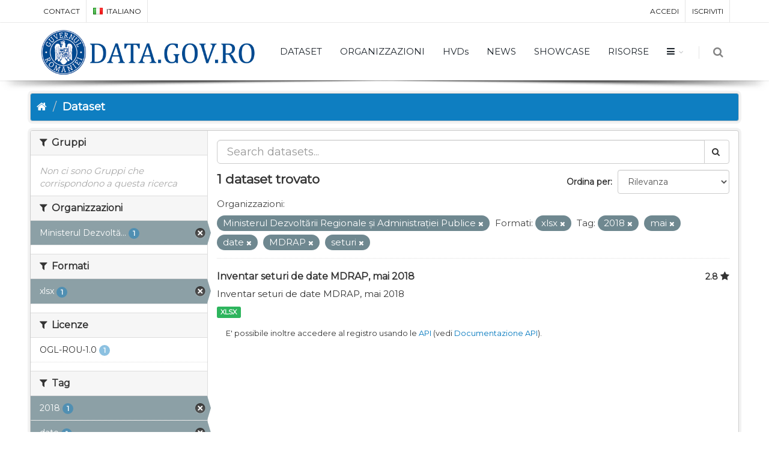

--- FILE ---
content_type: text/html; charset=utf-8
request_url: https://data.gov.ro/it/dataset?tags=2018&organization=mdrap&tags=mai&tags=date&res_format=xlsx&tags=MDRAP&tags=seturi
body_size: 6638
content:
<!DOCTYPE html>
<!--[if IE 9]> <html lang="it" class="ie9"> <![endif]-->
<!--[if gt IE 8]><!--> <html lang="it"> <!--<![endif]-->
  <head>
    <link rel="stylesheet" type="text/css" href="/fanstatic/vendor/:version:2019-07-03T17:11:48/select2/select2.css" />
<link rel="stylesheet" type="text/css" href="/fanstatic/css/:version:2019-07-03T17:11:48/main.min.css" />
<link rel="stylesheet" type="text/css" href="/fanstatic/vendor/:version:2019-07-03T17:11:48/font-awesome/css/font-awesome.min.css" />
<link rel="stylesheet" type="text/css" href="/fanstatic/ckanext-geoview/:version:2020-12-02T00:30:34/css/geo-resource-styles.css" />
<link rel="stylesheet" type="text/css" href="/fanstatic/pages/:version:2020-12-02T00:33:27/:bundle:css/bootstrap.css;css/medium-editor.css" />
<link rel="stylesheet" type="text/css" href="/fanstatic/rating_css/:version:2020-12-02T00:33:21/rating.css" />

    <meta charset="utf-8" />
      <meta name="generator" content="ckan 2.8.3" />
      <meta name="viewport" content="width=device-width, initial-scale=1.0">
    <title>Dataset - data.gov.ro</title>

    
    
    
    
    <link rel="shortcut icon" href="/base/images/ckan.ico" />
    
    
        <script type="text/javascript">
  (function(i,s,o,g,r,a,m){i['GoogleAnalyticsObject']=r;i[r]=i[r]||function(){
  (i[r].q=i[r].q||[]).push(arguments)},i[r].l=1*new Date();a=s.createElement(o),
  m=s.getElementsByTagName(o)[0];a.async=1;a.src=g;m.parentNode.insertBefore(a,m)
  })(window,document,'script','//www.google-analytics.com/analytics.js','ga');

  ga('create', 'UA-45331345-1', 'auto', {});
     
  ga('set', 'anonymizeIp', true);
  ga('send', 'pageview');
</script>
    


    <!--[if IE]>
    <script src="/classList.min.js"></script>
    <![endif]-->

    
    
    
    

    
        <link rel="alternate" type="text/n3" href="https://data.gov.ro/it/catalog.n3"/>
        <link rel="alternate" type="text/ttl" href="https://data.gov.ro/it/catalog.ttl"/>
        <link rel="alternate" type="application/rdf+xml" href="https://data.gov.ro/it/catalog.xml"/>
        <link rel="alternate" type="application/ld+json" href="https://data.gov.ro/it/catalog.jsonld"/>
    

    
    
      
    
    <link href="https://fonts.googleapis.com/css?family=Montserrat|Nunito|Titillium+Web&display=swap" rel="stylesheet">
    <!-- <link href="//netdna.bootstrapcdn.com/font-awesome/3.2.1/css/font-awesome.css" rel="stylesheet"> -->
    <link href="/assets/css/datagovro.css" rel="stylesheet" type="text/css" />
    <link href="/assets/css/mycss.css" rel="stylesheet" type="text/css" />
    <link href="/assets/css/header-1.css" rel="stylesheet" type="text/css" />

    
    


    
      
      
    <style>
        [role=main] { min-height: 0px;}

      </style>
    
  </head>

  
  <body data-site-root="https://data.gov.ro/" data-locale-root="https://data.gov.ro/it/" >

    
    <div class="hide"><a href="#content">Salta al contenuto</a></div>
  

  
     
    
    <div id="topBar">
        <div class="container">
             
            

            <ul class="top-links list-inline pull-right">
                
                <li><a href="/it/user/login">Accedi</a></li>
                
                <li><a class="sub" href="/it/user/register">Iscriviti</a></li>
                 
            </ul>
            <ul class="top-links list-inline">
                <li class="hidden-xs"><a href="/contact">CONTACT</a></li>
                

<li>
    
    
    
    
    
    
    <a class="dropdown-toggle no-text-underline" data-toggle="dropdown" href="#"><img class="flag-lang" src="/assets/images/flags/it.png" width="16" height="11" alt="lang" /> italiano</a>
    
    
    
    
    
    
    
    
    <ul class="dropdown-langs dropdown-menu">
        
        <li><a tabindex="-1" href="/ro/dataset?tags=2018&amp;organization=mdrap&amp;tags=mai&amp;tags=date&amp;res_format=xlsx&amp;tags=MDRAP&amp;tags=seturi"><img class="flag-lang" src="/assets/images/flags/ro.png" width="16" height="11" alt="lang" /> română</a></li>
        <li class="divider"></li>
        
        <li><a tabindex="-1" href="/en/dataset?tags=2018&amp;organization=mdrap&amp;tags=mai&amp;tags=date&amp;res_format=xlsx&amp;tags=MDRAP&amp;tags=seturi"><img class="flag-lang" src="/assets/images/flags/en.png" width="16" height="11" alt="lang" /> English</a></li>
        <li class="divider"></li>
        
        <li><a tabindex="-1" href="/it/dataset?tags=2018&amp;organization=mdrap&amp;tags=mai&amp;tags=date&amp;res_format=xlsx&amp;tags=MDRAP&amp;tags=seturi"><img class="flag-lang" src="/assets/images/flags/it.png" width="16" height="11" alt="lang" /> italiano</a></li>
        <li class="divider"></li>
        
        <li><a tabindex="-1" href="/fr/dataset?tags=2018&amp;organization=mdrap&amp;tags=mai&amp;tags=date&amp;res_format=xlsx&amp;tags=MDRAP&amp;tags=seturi"><img class="flag-lang" src="/assets/images/flags/fr.png" width="16" height="11" alt="lang" /> français</a></li>
        <li class="divider"></li>
        
        <li><a tabindex="-1" href="/es/dataset?tags=2018&amp;organization=mdrap&amp;tags=mai&amp;tags=date&amp;res_format=xlsx&amp;tags=MDRAP&amp;tags=seturi"><img class="flag-lang" src="/assets/images/flags/es.png" width="16" height="11" alt="lang" /> español</a></li>
        <li class="divider"></li>
        
        <li><a tabindex="-1" href="/de/dataset?tags=2018&amp;organization=mdrap&amp;tags=mai&amp;tags=date&amp;res_format=xlsx&amp;tags=MDRAP&amp;tags=seturi"><img class="flag-lang" src="/assets/images/flags/de.png" width="16" height="11" alt="lang" /> Deutsch</a></li>
        <li class="divider"></li>
        
    </ul>
</li>
            </ul>
             
            
        </div>
    </div>
    
    <div id="header" class="sticky shadow-after-3 clearfix">
          
        <!-- TOP NAV -->
        <header id="topNav">
            <div class="container">
                <!-- Mobile Menu Button -->
                <button class="btn btn-mobile" data-toggle="collapse" data-target=".nav-main-collapse">
                    <i class="fa fa-bars"></i>
                </button>

                <!-- BUTTONS -->
                <ul class="pull-right nav nav-pills nav-second-main">
                
                    <!-- SEARCH -->
                    
                    <li class="search">
                        <a href="javascript:;">
                            <i class="fa fa-search"></i>
                        </a>
                        <div class="search-box">
                            <form action="/it/dataset" method="get">
                                <div class="input-group">
                                    <input id="field-sitewide-search" type="text" class="form-control" name="q" placeholder="Cerca" />
                                    <span class="input-group-btn">
                                        <button class="btn btn-primary" type="submit">Cerca</button>
                                    </span>
                                </div>
                            </form>
                        </div>
                    </li>
                    
                
                </ul>
                <!-- /BUTTONS -->
                <!-- Logo -->
                <a class="logo pull-left" href="/it/">
                    <!-- <img src="/uploads/admin/data-gov-ro-logo.png" alt="" /> -->
                    <img src="/assets/images/gov/gov3.png" alt="" />
                </a>

                <div class="navbar-collapse pull-right nav-main-collapse collapse submenu-dark">
                    
                    <nav class="nav-main">
                        <ul id="topMain" class="nav nav-pills nav-main">
                            <!-- ('group_index', _('Groups')|upper), -->
                            <li><a href="/it/dataset">DATASET</a></li><li><a href="/it/organization">ORGANIZZAZIONI</a></li><li><a href="/pages/hvds">HVDs</a></li>
                            <li><a href="//itblog">NEWS</a></li>
                            <!-- <li><a href="//itblog">Noutăți</a></li> -->
                            <li><a href="//itshowcase">SHOWCASE</a></li>
                            <li><a href="/pages/resources">RISORSE</a></li>
                            <li class="dropdown">
                                <a class="dropdown-toggle fa fa-bars" href="#"></a>
                                <ul class="dropdown-menu">
                                    <li><a href="/pages/publish"><i class="fa fa-bullhorn"></i> GHID DE PUBLICARE</a></li>
                                    <li><a href="/pages/reutilizare"><i class="ico-category et-beaker"></i> REUTILIZARE</a></li>
                                    <li><a href="/pages/developers"><i class="ico-category et-heart"></i> DEZVOLTATORI</a></li>
                                    <li><a href="/pages/solicitare-date"><i class="fa fa-edit"></i> SOLICITĂRI DATE</a></li>
                                    <li><a href="/pages/licence"><i class="fa fa-trophy"></i> LICENȚĂ</a></li>
                                    <!-- <li><a href="/base/images/logoinst/OGL-ROU-1.0.pdf" target="_blank"><i class="fa fa-trophy"></i> LICENȚĂ</a></li> -->
                                    <li><a href="/stats"><i class="fa fa-bar-chart"></i> STATISTICI</a></li>
                                    <li><a href="/contact"><i class="ico-category et-map-pin"></i> CONTACT</a></li>
                                </ul>
                            </li>
                        </ul>
                    </nav>
                    
                </div>
            </div>
        </header>
    </div>

  
    <div role="main">
      <div id="content" class="container">
        
          
            <div class="flash-messages">
              
                
              
            </div>
          

          
            <div class="toolbar">
              
                
                  <ol class="breadcrumb">
                    
<li class="home"><a href="/it/"><i class="fa fa-home"></i><span> Home</span></a></li>
                    
  <li class="active"><a href="/it/dataset">Dataset</a></li>

                  </ol>
                
              
            </div>
          

          <div class="row wrapper">
            
            
            

            
              <aside class="secondary col-sm-3">
                
                
    
    
    
    
      <!-- <li>groups</li> -->
      

  
  
    
      
      
        <section class="module module-narrow module-shallow">
          
            <h2 class="module-heading">
              <i class="fa fa-filter"></i>
              
              Gruppi
            </h2>
          
          
            
            
              <p class="module-content empty">Non ci sono Gruppi che corrispondono a questa ricerca</p>
            
            
          
        </section>
      
    
  

    
      <!-- <li>organization</li> -->
      

  
  
    
      
      
        <section class="module module-narrow module-shallow">
          
            <h2 class="module-heading">
              <i class="fa fa-filter"></i>
              
              Organizzazioni
            </h2>
          
          
            
            
              <nav>
                <ul class="list-unstyled nav nav-simple nav-facet">
                  
                    
                    
                    
                    
                      <li class="nav-item active">
                        <a href="/it/dataset?tags=2018&amp;tags=mai&amp;tags=date&amp;res_format=xlsx&amp;tags=MDRAP&amp;tags=seturi" title="Ministerul Dezvoltării Regionale și Administrației Publice">
                          <span class="item-label">Ministerul Dezvoltă...</span>
                          <span class="hidden separator"> - </span>
                          <span class="item-count badge">1</span>
                        </a>
                      </li>
                  
                </ul>
              </nav>

              <p class="module-footer">
                
                  
                
              </p>
            
            
          
        </section>
      
    
  

    
      <!-- <li>res_format</li> -->
      

  
  
    
      
      
        <section class="module module-narrow module-shallow">
          
            <h2 class="module-heading">
              <i class="fa fa-filter"></i>
              
              Formati
            </h2>
          
          
            
            
              <nav>
                <ul class="list-unstyled nav nav-simple nav-facet">
                  
                    
                    
                    
                    
                      <li class="nav-item active">
                        <a href="/it/dataset?tags=2018&amp;organization=mdrap&amp;tags=mai&amp;tags=date&amp;tags=MDRAP&amp;tags=seturi" title="">
                          <span class="item-label">xlsx</span>
                          <span class="hidden separator"> - </span>
                          <span class="item-count badge">1</span>
                        </a>
                      </li>
                  
                </ul>
              </nav>

              <p class="module-footer">
                
                  
                
              </p>
            
            
          
        </section>
      
    
  

    
      <!-- <li>license_id</li> -->
      

  
  
    
      
      
        <section class="module module-narrow module-shallow">
          
            <h2 class="module-heading">
              <i class="fa fa-filter"></i>
              
              Licenze
            </h2>
          
          
            
            
              <nav>
                <ul class="list-unstyled nav nav-simple nav-facet">
                  
                    
                    
                    
                    
                      <li class="nav-item">
                        <a href="/it/dataset?tags=2018&amp;organization=mdrap&amp;tags=date&amp;tags=mai&amp;res_format=xlsx&amp;tags=MDRAP&amp;tags=seturi&amp;license_id=uk-ogl" title="">
                          <span class="item-label">OGL-ROU-1.0</span>
                          <span class="hidden separator"> - </span>
                          <span class="item-count badge">1</span>
                        </a>
                      </li>
                  
                </ul>
              </nav>

              <p class="module-footer">
                
                  
                
              </p>
            
            
          
        </section>
      
    
  

    
      <!-- <li>tags</li> -->
      

  
  
    
      
      
        <section class="module module-narrow module-shallow">
          
            <h2 class="module-heading">
              <i class="fa fa-filter"></i>
              
              Tag
            </h2>
          
          
            
            
              <nav>
                <ul class="list-unstyled nav nav-simple nav-facet">
                  
                    
                    
                    
                    
                      <li class="nav-item active">
                        <a href="/it/dataset?organization=mdrap&amp;tags=mai&amp;tags=date&amp;res_format=xlsx&amp;tags=MDRAP&amp;tags=seturi" title="">
                          <span class="item-label">2018</span>
                          <span class="hidden separator"> - </span>
                          <span class="item-count badge">1</span>
                        </a>
                      </li>
                  
                    
                    
                    
                    
                      <li class="nav-item active">
                        <a href="/it/dataset?tags=2018&amp;organization=mdrap&amp;tags=mai&amp;res_format=xlsx&amp;tags=MDRAP&amp;tags=seturi" title="">
                          <span class="item-label">date</span>
                          <span class="hidden separator"> - </span>
                          <span class="item-count badge">1</span>
                        </a>
                      </li>
                  
                    
                    
                    
                    
                      <li class="nav-item">
                        <a href="/it/dataset?tags=2018&amp;organization=mdrap&amp;tags=date&amp;tags=mai&amp;res_format=xlsx&amp;tags=MDRAP&amp;tags=inventar&amp;tags=seturi" title="">
                          <span class="item-label">inventar</span>
                          <span class="hidden separator"> - </span>
                          <span class="item-count badge">1</span>
                        </a>
                      </li>
                  
                    
                    
                    
                    
                      <li class="nav-item active">
                        <a href="/it/dataset?tags=2018&amp;organization=mdrap&amp;tags=date&amp;res_format=xlsx&amp;tags=MDRAP&amp;tags=seturi" title="">
                          <span class="item-label">mai</span>
                          <span class="hidden separator"> - </span>
                          <span class="item-count badge">1</span>
                        </a>
                      </li>
                  
                    
                    
                    
                    
                      <li class="nav-item active">
                        <a href="/it/dataset?tags=2018&amp;organization=mdrap&amp;tags=mai&amp;tags=date&amp;res_format=xlsx&amp;tags=seturi" title="">
                          <span class="item-label">MDRAP</span>
                          <span class="hidden separator"> - </span>
                          <span class="item-count badge">1</span>
                        </a>
                      </li>
                  
                    
                    
                    
                    
                      <li class="nav-item active">
                        <a href="/it/dataset?tags=2018&amp;organization=mdrap&amp;tags=mai&amp;tags=date&amp;res_format=xlsx&amp;tags=MDRAP" title="">
                          <span class="item-label">seturi</span>
                          <span class="hidden separator"> - </span>
                          <span class="item-count badge">1</span>
                        </a>
                      </li>
                  
                </ul>
              </nav>

              <p class="module-footer">
                
                  
                
              </p>
            
            
          
        </section>
      
    
  

    

  <a class="close no-text hide-filters"><i class="fa fa-times-circle"></i><span class="text">close</span></a>


              </aside>
            

            
              <div class="primary col-sm-9 col-xs-12">
                
                

      
        
      
      
    
    
    







<form id="dataset-search-form"
    class="search-form" method="get"
    data-module="select-switch">

    
    <div class="input-group search-input-group">
        <input aria-label="Search datasets" id="field-giant-search"
            type="text" class="form-control input-lg" name="q" value="" autocomplete="off"
            placeholder="Search datasets...">
        
        <span class="input-group-btn">
            <button class="btn btn-default btn-lg" type="submit" value="search">
                <i class="fa fa-search"></i>
            </button>
        </span>
        
    </div>
    

    
    <span>
  
  

  
  
  
  <input type="hidden" name="tags" value="2018" />
  
  
  
  
  
  <input type="hidden" name="organization" value="mdrap" />
  
  
  
  
  
  <input type="hidden" name="tags" value="mai" />
  
  
  
  
  
  <input type="hidden" name="tags" value="date" />
  
  
  
  
  
  <input type="hidden" name="res_format" value="xlsx" />
  
  
  
  
  
  <input type="hidden" name="tags" value="MDRAP" />
  
  
  
  
  
  <input type="hidden" name="tags" value="seturi" />
  
  
  
  </span>
    

    
    
    <div class="form-select form-group control-order-by">
        <label for="field-order-by">Ordina per</label>
        <select id="field-order-by" name="sort" class="form-control">
            
            
            <option value="score desc, metadata_modified desc"  selected="selected" >Rilevanza
            </option>
            
            
            
            <option value="title_string asc" >Nome Crescente
            </option>
            
            
            
            <option value="title_string desc" >Nome Decrescente
            </option>
            
            
            
            <option value="rating asc" >Rating Ascending
            </option>
            
            
            
            <option value="rating desc" >Rating Descending
            </option>
            
            
            
            <option value="metadata_modified desc" >Ultima modifica
            </option>
            
            
            
            <option value="views_recent desc" >Popolare
            </option>
            
            
        </select>
        
        <button class="btn btn-default js-hide" type="submit">Vai</button>
        
    </div>
    
    

    
    
    <h2>

  
  
  
  

1 dataset trovato</h2>
    
    

    
    
    <p class="filter-list">
        
        
        <span class="facet">Organizzazioni:</span>
        
        <span class="filtered pill">Ministerul Dezvoltării Regionale și Administrației Publice
            <a href="dataset?tags=2018&amp;tags=mai&amp;tags=date&amp;res_format=xlsx&amp;tags=MDRAP&amp;tags=seturi" class="remove" title="Rimuovi"><i
                    class="fa fa-times"></i></a>
        </span>
        
        
        
        <span class="facet">Formati:</span>
        
        <span class="filtered pill">xlsx
            <a href="dataset?tags=2018&amp;organization=mdrap&amp;tags=mai&amp;tags=date&amp;tags=MDRAP&amp;tags=seturi" class="remove" title="Rimuovi"><i
                    class="fa fa-times"></i></a>
        </span>
        
        
        
        <span class="facet">Tag:</span>
        
        <span class="filtered pill">2018
            <a href="dataset?organization=mdrap&amp;tags=mai&amp;tags=date&amp;res_format=xlsx&amp;tags=MDRAP&amp;tags=seturi" class="remove" title="Rimuovi"><i
                    class="fa fa-times"></i></a>
        </span>
        
        <span class="filtered pill">mai
            <a href="dataset?tags=2018&amp;organization=mdrap&amp;tags=date&amp;res_format=xlsx&amp;tags=MDRAP&amp;tags=seturi" class="remove" title="Rimuovi"><i
                    class="fa fa-times"></i></a>
        </span>
        
        <span class="filtered pill">date
            <a href="dataset?tags=2018&amp;organization=mdrap&amp;tags=mai&amp;res_format=xlsx&amp;tags=MDRAP&amp;tags=seturi" class="remove" title="Rimuovi"><i
                    class="fa fa-times"></i></a>
        </span>
        
        <span class="filtered pill">MDRAP
            <a href="dataset?tags=2018&amp;organization=mdrap&amp;tags=mai&amp;tags=date&amp;res_format=xlsx&amp;tags=seturi" class="remove" title="Rimuovi"><i
                    class="fa fa-times"></i></a>
        </span>
        
        <span class="filtered pill">seturi
            <a href="dataset?tags=2018&amp;organization=mdrap&amp;tags=mai&amp;tags=date&amp;res_format=xlsx&amp;tags=MDRAP" class="remove" title="Rimuovi"><i
                    class="fa fa-times"></i></a>
        </span>
        
        
    </p>
    <a class="show-filters btn btn-default">Risultato del Filtro</a>
    
    

</form>





      
        

  
    <ul class="dataset-list list-unstyled">
    	
	      
	        








  <li class="dataset-item">
    
      <div class="dataset-content">
        
          <h3 class="dataset-heading">
            
              
            
            
    <a href="/it/dataset/inventar-seturi-de-date-mdrap-mai-2018">Inventar seturi de date MDRAP, mai 2018</a>
    
    
        <div class="dataset-rating">
          <span>2.8</span>
          <i class="user-rating-star fa fa-star"></i>
        </div>
    

            
              
              
            
          </h3>
        
        
          
        
        
          
            <div>Inventar seturi de date MDRAP, mai 2018</div>
          
        
      </div>
      
        
          
            <ul class="dataset-resources list-unstyled">
              
                
                <li>
                  <a href="/it/dataset/inventar-seturi-de-date-mdrap-mai-2018" class="label label-default" data-format="xlsx">XLSX</a>
                </li>
                
              
            </ul>
          
        
      
    
  </li>

	      
	    
    </ul>
  

      

    
      
    

  
  <section class="module">
    <div class="module-content">
      
      <small>
        
        
        
          E' possibile inoltre accedere al registro usando le <a href="/it/api/3">API</a> (vedi <a href="http://docs.ckan.org/en/2.8/api/">Documentazione API</a>). 
      </small>
      
    </div>
  </section>
  

              </div>
            
          </div>
        
      </div>
    </div>
  
    <footer class="site-footer">
  <div class="container">
    
    <div class="row">
      <div class="col-md-8 footer-links">
        
          <ul class="list-unstyled">
            
              <li><a href="/it/about">Informazioni data.gov.ro</a></li>
            
          </ul>
          <ul class="list-unstyled">
            
    <li><a href="/termeni.html">Terms and conditions</a></li>
    <li><a href="/cookie.html">Cookies</a></li>
    <li><a href="http://docs.ckan.org/en/2.8/api/">CKAN API</a></li>
    <li><a href="http://www.okfn.org/">Open Knowledge Foundation </a></li>
    <li><a href="https://github.com/govro/">Open Source on Github</a></li>
    <li><a href="/stats">Statistics</a></li>
    <li><a href="/datarequest">Data Requests</a></li>
    <li><a href="/it/datagovro_theme/ga">Traffic Statistics</a></li>
    <li><a href="https://data.gov.ro/feeds/dataset.atom" target="_blank">Feeds</a></li>

          </ul>
        
      </div>
      <div class="col-md-4 attribution">
        
          <p><strong>Fatto con</strong> <a class="hide-text ckan-footer-logo" href="http://ckan.org">CKAN</a></p>
        
        
          
<form class="form-inline form-select lang-select" action="/it/util/redirect" data-module="select-switch" method="POST">
  <label for="field-lang-select">Linguaggio</label>
  <select id="field-lang-select" name="url" data-module="autocomplete" data-module-dropdown-class="lang-dropdown" data-module-container-class="lang-container">
    
      <option value="/ro/dataset?tags=2018&amp;organization=mdrap&amp;tags=mai&amp;tags=date&amp;res_format=xlsx&amp;tags=MDRAP&amp;tags=seturi" >
        română
      </option>
    
      <option value="/en/dataset?tags=2018&amp;organization=mdrap&amp;tags=mai&amp;tags=date&amp;res_format=xlsx&amp;tags=MDRAP&amp;tags=seturi" >
        English
      </option>
    
      <option value="/it/dataset?tags=2018&amp;organization=mdrap&amp;tags=mai&amp;tags=date&amp;res_format=xlsx&amp;tags=MDRAP&amp;tags=seturi" selected="selected">
        italiano
      </option>
    
      <option value="/fr/dataset?tags=2018&amp;organization=mdrap&amp;tags=mai&amp;tags=date&amp;res_format=xlsx&amp;tags=MDRAP&amp;tags=seturi" >
        français
      </option>
    
      <option value="/es/dataset?tags=2018&amp;organization=mdrap&amp;tags=mai&amp;tags=date&amp;res_format=xlsx&amp;tags=MDRAP&amp;tags=seturi" >
        español
      </option>
    
      <option value="/de/dataset?tags=2018&amp;organization=mdrap&amp;tags=mai&amp;tags=date&amp;res_format=xlsx&amp;tags=MDRAP&amp;tags=seturi" >
        Deutsch
      </option>
    
  </select>
  <button class="btn btn-default js-hide" type="submit">Vai</button>
</form>
        
      </div>
    </div>
    
  </div>

  
    
  
</footer>
  
    
    
    
      
    
  

    
    
    
        
        
        <div class="js-hide" data-module="google-analytics"
             data-module-googleanalytics_resource_prefix="">
        </div>
    

<script type="text/javascript">var plugin_path = '/assets/plugins/';</script>
<script type="text/javascript" src="/assets/plugins/jquery/jquery-2.2.3.min.js"></script>
<script type="text/javascript" src="/assets/js/scripts.js"></script>


      
  <script>document.getElementsByTagName('html')[0].className += ' js';</script>
<script type="text/javascript" src="/fanstatic/vendor/:version:2019-07-03T17:11:48/jquery.min.js"></script>
<script type="text/javascript" src="/fanstatic/vendor/:version:2019-07-03T17:11:48/:bundle:bootstrap/js/bootstrap.min.js;jed.min.js;moment-with-locales.js;select2/select2.min.js"></script>
<script type="text/javascript" src="/fanstatic/base/:version:2019-07-03T17:11:48/:bundle:plugins/jquery.inherit.min.js;plugins/jquery.proxy-all.min.js;plugins/jquery.url-helpers.min.js;plugins/jquery.date-helpers.min.js;plugins/jquery.slug.min.js;plugins/jquery.slug-preview.min.js;plugins/jquery.truncator.min.js;plugins/jquery.masonry.min.js;plugins/jquery.form-warning.min.js;plugins/jquery.images-loaded.min.js;sandbox.min.js;module.min.js;pubsub.min.js;client.min.js;notify.min.js;i18n.min.js;main.min.js;modules/select-switch.min.js;modules/slug-preview.min.js;modules/basic-form.min.js;modules/confirm-action.min.js;modules/api-info.min.js;modules/autocomplete.min.js;modules/custom-fields.min.js;modules/data-viewer.min.js;modules/table-selectable-rows.min.js;modules/resource-form.min.js;modules/resource-upload-field.min.js;modules/resource-reorder.min.js;modules/resource-view-reorder.min.js;modules/follow.min.js;modules/activity-stream.min.js;modules/dashboard.min.js;modules/resource-view-embed.min.js;view-filters.min.js;modules/resource-view-filters-form.min.js;modules/resource-view-filters.min.js;modules/table-toggle-more.min.js;modules/dataset-visibility.min.js;modules/media-grid.min.js;modules/image-upload.min.js;modules/followers-counter.min.js"></script>
<script type="text/javascript" src="/fanstatic/base/:version:2019-07-03T17:11:48/tracking.min.js"></script>
<script type="text/javascript" src="/fanstatic/ckanext-googleanalytics/:version:2020-12-02T00:34:11/googleanalytics_event_tracking.js"></script>
<script type="text/javascript" src="/fanstatic/pages/:version:2020-12-02T00:33:27/:bundle:js/pages-editor.js;js/medium-editor.min.js"></script></body>
</html>